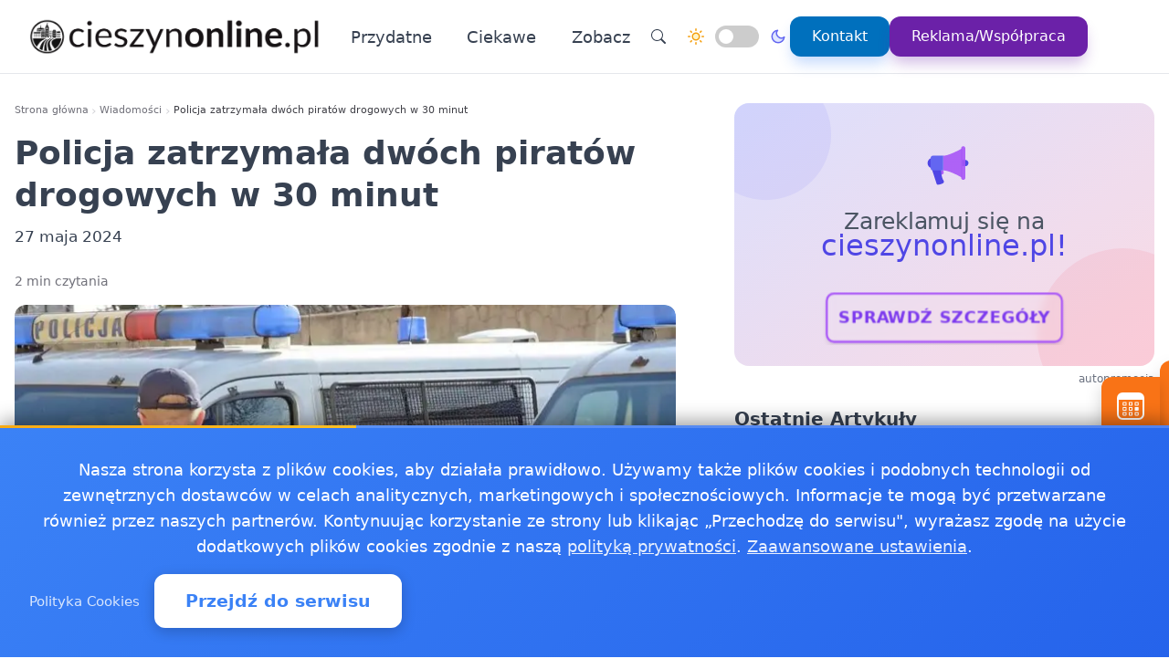

--- FILE ---
content_type: text/html
request_url: https://cieszynonline.pl/20240527357776/policja-zatrzymala-dwoch-piratow-drogowych-w-30-minut-art-22
body_size: 16732
content:
<!doctype html><html lang="pl" dir="ltr" data-theme="light"><head><meta charset="utf-8"><meta name="viewport" content="width=device-width,initial-scale=1"><script>(function(){try{var e,i=window.location&&window.location.search?window.location.search:"",n=window.location&&window.location.hostname?window.location.hostname:"",s=i.indexOf("debug=1")!==-1,o=n.indexOf("staging")!==-1,t=s||o;window.__debug=t,!t&&window.console&&(e=function(){},window.console.log=e,window.console.info=e,window.console.debug=e,window.console.warn=e)}catch{}})()</script><meta name="robots" content="index, follow"><meta property="og:locale" content="pl_PL"><meta property="og:type" content="article"><meta property="og:title" content="Policja zatrzymała dwóch piratów drogowych w 30 minut"><meta property="og:description" content="W czwartek, 23 maja, policjanci z cieszyńskiej drogówki zatrzymali dwóch kierowców, którzy w obszarze zabudowanym przekroczyli prędkość o ponad 50 km/h. Obaj mężczyźni stracili prawa jazdy na trzy miesiące, otrzymali 13 punktów karnych oraz mandaty w wysokości 1500 złotych."><meta property="og:image" content="https://cieszynonline.pl/images/policjaimg/webp/307cnv.webp"><meta property="og:image:alt" content="Policja zatrzymała dwóch piratów drogowych w 30 minut"><meta property="og:image:width" content="720"><meta property="og:image:height" content="445"><meta property="og:url" content="https://cieszynonline.pl/20240527357776/policja-zatrzymala-dwoch-piratow-drogowych-w-30-minut-art-22"><meta property="og:site_name" content="Cieszyn Online - Wiadomości, informacje, aktualności dla Cieszyna - cieszynonline"><meta property="fb:app_id" content="2240765769726296"><meta property="article:author" content="Redakcja cieszynonline.pl"><meta property="article:published_time" content="2024-05-27T14:20:36+02:00"><meta name="twitter:card" content="summary_large_image"><meta name="twitter:title" content="Policja zatrzymała dwóch piratów drogowych w 30 minut | Cieszyn Online - Wiadomości, informacje, aktualności dla Cieszyna - cieszynonline"><meta name="twitter:description" content="W czwartek, 23 maja, policjanci z cieszyńskiej drogówki zatrzymali dwóch kierowców, którzy w obszarze zabudowanym przekroczyli prędkość o ponad 50 km/h. Obaj mężczyźni stracili prawa jazdy na trzy miesiące, otrzymali 13 punktów karnych oraz mandaty w wysokości 1500 złotych."><meta name="twitter:image" content="https://cieszynonline.pl/images/policjaimg/webp/307cnv.webp"><link rel="canonical" href="https://cieszynonline.pl/20240527357776/policja-zatrzymala-dwoch-piratow-drogowych-w-30-minut-art-22"><script>window.dataLayer=window.dataLayer||[];function gtag(){dataLayer.push(arguments)}window.gtag=gtag,gtag("consent","default",{ad_storage:"denied",analytics_storage:"denied",ad_user_data:"denied",ad_personalization:"denied",wait_for_update:500})</script><title>Policja zatrzymała dwóch piratów drogowych w 30 minut | Cieszyn Online - Wiadomości, informacje, aktualności dla Cieszyna - cieszynonline</title>
<meta name="description" content="W czwartek, 23 maja, policjanci z cieszyńskiej drogówki zatrzymali dwóch kierowców, którzy w obszarze zabudowanym przekroczyli prędkość o ponad 50 km/h. Obaj mężczyźni stracili prawa jazdy na trzy miesiące, otrzymali 13 punktów karnych oraz mandaty w wysokości 1500 złotych."><link rel="preconnect" href="https://fonts.googleapis.com"><link rel="preconnect" href="https://fonts.gstatic.com" crossorigin><link rel="preload" href="https://fonts.googleapis.com/css2?family=Caveat:wght@400..700&display=swap" as="style" onload='this.onload=null,this.rel="stylesheet"'><noscript><link href="https://fonts.googleapis.com/css2?family=Caveat:wght@400..700&display=swap" rel="stylesheet"></noscript><link rel="stylesheet" href="/css/bundle.css"><script defer src="/js/events-calendar.js"></script><link rel="icon" type="image/svg+xml" href="/favicon.svg"><link rel="icon" type="image/x-icon" href="/favicon.ico"><link rel="icon" type="image/png" sizes="16x16" href="/favicon.png"><link rel="icon" type="image/png" sizes="32x32" href="/favicon-32.png"><link rel="icon" type="image/png" sizes="64x64" href="/favicon-64.png"></head><body class="bg-white text-zinc-800 antialiased"><a href="#main-content" class="skip-link sr-only focus:not-sr-only focus:absolute focus:top-4 focus:left-4 bg-blue-600 text-white px-4 py-2 rounded z-50">Przejdź do treści głównej</a><header class="glass-effect border-b sticky top-0 z-50 shadow-lg shadow-blue-500/5 transition-all duration-300"><div class="max-w-7xl mx-auto px-4 md:px-6 lg:px-8"><div class="mobile-header lg:flex items-center h-20"><div class="mobile-left flex items-center lg:hidden"><button class="toggle-button flex items-center p-2 rounded-lg hover:bg-zinc-100 bg-zinc-50 border border-zinc-200" onclick=toggleMenu() data-target="mobileMenu" aria-label="Otwórz menu nawigacyjne"><svg width="20" height="20" fill="currentcolor" viewBox="0 0 16 16"><path fill-rule="evenodd" d="M2.5 12a.5.5.0 01.5-.5h10a.5.5.0 010 1H3a.5.5.0 01-.5-.5zm0-4a.5.5.0 01.5-.5h10a.5.5.0 010 1H3A.5.5.0 012.5 8zm0-4a.5.5.0 01.5-.5h10a.5.5.0 010 1H3A.5.5.0 012.5 4z"/></svg></button></div><div class="mobile-center flex items-center justify-center lg:relative lg:flex-1 lg:justify-start"><a href="https://cieszynonline.pl/" class="flex items-center group"><img src="/logo-cieszynonline.png" alt="Wiadomości Cieszyn" class="header-logo"></a></div><nav class="hidden lg:flex items-center space-x-6"><a href="/kategorie/przydatne" class="nav-link">Przydatne
</a><a href="/kategorie/ciekawe" class="nav-link">Ciekawe</a><div class="dropdown" style="position:relative"><a href="#" class="nav-link flex items-center">Zobacz<svg class="dropdown-arrow w-4 h-4 ml-1" fill="none" stroke="currentcolor" viewBox="0 0 24 24"><path stroke-linecap="round" stroke-linejoin="round" stroke-width="2" d="M19 9l-7 7-7-7"/></svg></a><div class="dropdown-content"><a href="/2017112320136/jakosc-powietrza-cieszyn-sprawdz-powietrze-w-cieszynie" class="dropdown-item" title="Jakość powietrza Cieszyn - sprawdź powietrze w Cieszynie">Jakość powietrza Cieszyn - sprawdź powietrze w Cieszynie
</a><a href="/2018040946366/pogoda-ostrzezenia-meteo-burze-cieszyn" class="dropdown-item" title="Pogoda, ostrzeżenia meteo, burze Cieszyn">Pogoda, ostrzeżenia meteo, burze Cieszyn
</a><a href="/20250130358209/apteka-calodobowa-w-cieszynie-gdzie-kupic-leki-w-nocy-i-swieta" class="dropdown-item" title="Apteka całodobowa w Cieszynie  gdzie kupić leki w nocy i święta?">Apteka całodobowa w Cieszynie gdzie kupić leki w nocy i …
</a><a href="/20241018358030/pszok-cieszyn-jak-sprawnie-korzystac-z-punktu-odbioru-odpadow" class="dropdown-item" title="PSZOK Cieszyn  jak sprawnie korzystać z punktu odbioru odpadów?">PSZOK Cieszyn jak sprawnie korzystać z punktu odbioru …
</a><a href="/20181218151897/praca-cieszyn" class="dropdown-item" title="Praca Cieszyn - ogłoszenia pracy w Cieszynie">Praca Cieszyn - ogłoszenia pracy w Cieszynie</a></div></div><div class="flex items-center gap-4 ml-8 pl-8 border-l border-zinc-200"><button class="toggle-button w-10 h-10 rounded-full bg-white hover:bg-zinc-200 flex items-center justify-center" onclick='window.location.href="/search/?q="+encodeURIComponent(document.getElementById("search-input-header")?.value||"")' aria-label="Wyszukaj"><svg width="16" height="16" fill="currentcolor" viewBox="0 0 16 16"><path d="M11.742 10.344a6.5 6.5.0 10-1.397 1.398h-.001c.03.04.062.078.098.115l3.85 3.85a1 1 0 001.415-1.414l-3.85-3.85a1.007 1.007.0 00-.115-.1zM12 6.5a5.5 5.5.0 11-11 0 5.5 5.5.0 0111 0z"/></svg></button><div class="theme-switch-wrapper flex items-center desktop-theme-switch"><span class="theme-switch-icon light-icon"><svg width="18" height="18" viewBox="0 0 24 24" fill="none" stroke="currentcolor" stroke-width="2" stroke-linecap="round" stroke-linejoin="round" class="sun-icon"><circle cx="12" cy="12" r="5"/><line x1="12" y1="1" x2="12" y2="3"/><line x1="12" y1="21" x2="12" y2="23"/><line x1="4.22" y1="4.22" x2="5.64" y2="5.64"/><line x1="18.36" y1="18.36" x2="19.78" y2="19.78"/><line x1="1" y1="12" x2="3" y2="12"/><line x1="21" y1="12" x2="23" y2="12"/><line x1="4.22" y1="19.78" x2="5.64" y2="18.36"/><line x1="18.36" y1="5.64" x2="19.78" y2="4.22"/></svg>
</span><label class="theme-switch mx-2" for="theme-checkbox-desktop"><input type="checkbox" id="theme-checkbox-desktop" class="theme-toggle" aria-label="Przełącz między trybem jasnym a ciemnym" role="switch">
<span class="slider round" aria-hidden="true"></span>
</label><span class="theme-switch-icon dark-icon"><svg width="18" height="18" viewBox="0 0 24 24" fill="none" stroke="currentcolor" stroke-width="2" stroke-linecap="round" stroke-linejoin="round" class="moon-icon"><path d="M21 12.79A9 9 0 1111.21 3 7 7 0 0021 12.79z"/></svg></span></div><a href="/kontakt" class="btn-primary flex items-center space-x-2"><span>Kontakt</span>
</a><a href="/reklama-wspolpraca" class="btn-reklama flex items-center space-x-2"><span>Reklama/Współpraca</span></a></div></nav><div class="mobile-right flex items-center space-x-2 lg:hidden"><a href="https://www.facebook.com/CieszynOnline" target="_blank" rel="nofollow noopener external" class="fb-mobile-icon" aria-label="Facebook"><svg viewBox="0 0 24 24" width="20" height="20"><path d="M22 12a10 10 0 10-11.5 9.9v-7h-2v-3h2V9.6c0-2.1 1.3-3.7 3.6-3.7 1 0 2 .08 2 .08v2.2h-1.2c-1.2.0-1.6.75-1.6 1.5V12H16l-.43 3H13.3v7A10 10 0 0022 12z"/></svg>
</a><a href="/wydarzenie/" class="events-mobile-icon" aria-label="Wydarzenia"><svg viewBox="0 0 32 32" width="20" height="20"><g fill="currentcolor"><path d="M7.3 12.2a.7.7.0 01.7-.7h2.8a.7.7.0 01.7.7v2.6a.7.7.0 01-.7.7H8a.7.7.0 01-.7-.7v-2.6zm1 .3v2h2.2v-2H8.3zM8 17a.7.7.0 00-.7.7v2.6a.7.7.0 00.7.7h2.8a.7.7.0 00.7-.7v-2.6a.7.7.0 00-.7-.7H8zm.3 3v-2h2.2v2H8.3zm-1 3.1a.7.7.0 01.7-.7h2.8a.7.7.0 01.7.7v2.6a.7.7.0 01-.7.7H8a.7.7.0 01-.7-.7v-2.6zm1 .3v2h2.2v-2H8.3zm6.3-11.9a.7.7.0 00-.7.7v2.6a.7.7.0 00.7.7h2.8a.7.7.0 00.7-.7v-2.6a.7.7.0 00-.7-.7h-2.8zm.3 3v-2h2.2v2h-2.2zm-1 3.2a.7.7.0 01.7-.7h2.8a.7.7.0 01.7.7v2.6a.7.7.0 01-.7.7h-2.8a.7.7.0 01-.7-.7v-2.6zm1 .3v2h2.2v-2h-2.2zm-.3 4.4a.7.7.0 00-.7.7v2.6a.7.7.0 00.7.7h2.8a.7.7.0 00.7-.7v-2.6a.7.7.0 00-.7-.7h-2.8zm.3 3v-2h2.2v2h-2.2zm5.6-13.2a.7.7.0 01.7-.7H24a.7.7.0 01.7.7v2.6a.7.7.0 01-.7.7h-2.8a.7.7.0 01-.7-.7v-2.6zm1 .3v2h2.2v-2h-2.2zm-.3 9.9a.7.7.0 00-.7.7v2.6a.7.7.0 00.7.7H24a.7.7.0 00.7-.7v-2.6a.7.7.0 00-.7-.7h-2.8zm.3 3v-2h2.2v2h-2.2zm-.3-8.4a.7.7.0 00-.7.7v2.6a.7.7.0 00.7.7H24a.7.7.0 00.7-.7v-2.6A.7.7.0 0024 17h-2.8z"/><path d="M1.003 7A6.2 6.2.0 017.2 1h17.6a6.2 6.2.0 016.197 6H31v17.8A6.2 6.2.0 0124.8 31H7.2A6.2 6.2.0 011 24.8V7h.003zM3 9v15.8A4.2 4.2.0 007.2 29h17.6a4.2 4.2.0 004.2-4.2V9H3z"/></g></svg></a></div></div></div><div id="mobileMenu" class="lg:hidden hidden bg-white border-t dark:bg-gray-800 dark:border-gray-700"><div class="max-w-7xl mx-auto px-4 py-4"><div class="flex items-center justify-center mb-4 pb-4 border-b border-zinc-200 dark:border-zinc-700"><div class="theme-switch-wrapper flex items-center"><span class="theme-switch-icon light-icon text-sm"><svg width="16" height="16" viewBox="0 0 24 24" fill="none" stroke="currentcolor" stroke-width="2" stroke-linecap="round" stroke-linejoin="round" class="sun-icon"><circle cx="12" cy="12" r="5"/><line x1="12" y1="1" x2="12" y2="3"/><line x1="12" y1="21" x2="12" y2="23"/><line x1="4.22" y1="4.22" x2="5.64" y2="5.64"/><line x1="18.36" y1="18.36" x2="19.78" y2="19.78"/><line x1="1" y1="12" x2="3" y2="12"/><line x1="21" y1="12" x2="23" y2="12"/><line x1="4.22" y1="19.78" x2="5.64" y2="18.36"/><line x1="18.36" y1="5.64" x2="19.78" y2="4.22"/></svg>
</span><label class="theme-switch mx-2" for="theme-checkbox-mobile"><input type="checkbox" id="theme-checkbox-mobile" class="theme-toggle" aria-label="Przełącz między trybem jasnym a ciemnym" role="switch">
<span class="slider round" aria-hidden="true"></span>
</label><span class="theme-switch-icon dark-icon text-sm"><svg width="16" height="16" viewBox="0 0 24 24" fill="none" stroke="currentcolor" stroke-width="2" stroke-linecap="round" stroke-linejoin="round" class="moon-icon"><path d="M21 12.79A9 9 0 1111.21 3 7 7 0 0021 12.79z"/></svg></span></div></div><nav class="flex flex-col space-y-2"><a href="/kategorie/przydatne" class="px-4 py-2 rounded-xl text-zinc-700 hover:bg-zinc-100 dark:text-zinc-300 dark:hover:bg-zinc-700">Przydatne
</a><a href="/kategorie/ciekawe" class="px-4 py-2 rounded-xl text-zinc-700 hover:bg-zinc-100 dark:text-zinc-300 dark:hover:bg-zinc-700">Ciekawe</a><div class="dropdown"><a href="#" class="px-4 py-2 rounded-xl text-zinc-700 hover:bg-zinc-100 dark:text-zinc-300 dark:hover:bg-zinc-700 flex items-center justify-between">Zobacz<svg class="dropdown-arrow-mobile w-3 h-3" fill="none" stroke="currentcolor" viewBox="0 0 24 24" style="width:15px"><path stroke-linecap="round" stroke-linejoin="round" stroke-width="2" d="M19 9l-7 7-7-7" style="width:15px;height:1px"/></svg></a><div class="dropdown-content dark:bg-gray-800"><a href="/2017112320136/jakosc-powietrza-cieszyn-sprawdz-powietrze-w-cieszynie" class="dropdown-item dark:text-zinc-300 dark:hover:bg-zinc-700" title="Jakość powietrza Cieszyn - sprawdź powietrze w Cieszynie">Jakość powietrza Cieszyn - sprawdź powietrze w Cieszynie
</a><a href="/2018040946366/pogoda-ostrzezenia-meteo-burze-cieszyn" class="dropdown-item dark:text-zinc-300 dark:hover:bg-zinc-700" title="Pogoda, ostrzeżenia meteo, burze Cieszyn">Pogoda, ostrzeżenia meteo, burze Cieszyn
</a><a href="/20250130358209/apteka-calodobowa-w-cieszynie-gdzie-kupic-leki-w-nocy-i-swieta" class="dropdown-item dark:text-zinc-300 dark:hover:bg-zinc-700" title="Apteka całodobowa w Cieszynie  gdzie kupić leki w nocy i święta?">Apteka całodobowa w Cieszynie gdzie kupić leki w nocy i …
</a><a href="/20241018358030/pszok-cieszyn-jak-sprawnie-korzystac-z-punktu-odbioru-odpadow" class="dropdown-item dark:text-zinc-300 dark:hover:bg-zinc-700" title="PSZOK Cieszyn  jak sprawnie korzystać z punktu odbioru odpadów?">PSZOK Cieszyn jak sprawnie korzystać z punktu odbioru …
</a><a href="/20181218151897/praca-cieszyn" class="dropdown-item dark:text-zinc-300 dark:hover:bg-zinc-700" title="Praca Cieszyn - ogłoszenia pracy w Cieszynie">Praca Cieszyn - ogłoszenia pracy w Cieszynie</a></div></div><div class="flex flex-col mt-4 pt-4 border-t border-zinc-200 dark:border-zinc-700"><button class="toggle-button w-full px-4 py-2 rounded-xl bg-zinc-100 hover:bg-zinc-200 dark:bg-zinc-700 dark:hover:bg-zinc-600 dark:text-zinc-300 text-left flex items-center mb-2" onclick='window.location.href="/search/"' aria-label="Wyszukaj">
<svg width="16" height="16" fill="currentcolor" viewBox="0 0 16 16" class="mr-2"><path d="M11.742 10.344a6.5 6.5.0 10-1.397 1.398h-.001c.03.04.062.078.098.115l3.85 3.85a1 1 0 001.415-1.414l-3.85-3.85a1.007 1.007.0 00-.115-.1zM12 6.5a5.5 5.5.0 11-11 0 5.5 5.5.0 0111 0z"/></svg>
Wyszukaj
</button>
<a href="/kontakt" class="w-full px-4 py-2 rounded-xl bg-blue-500 text-white hover:bg-blue-600 dark:bg-blue-600 dark:hover:bg-blue-700 text-center mb-2">Kontakt
</a><a href="/reklama-wspolpraca" class="w-full px-4 py-2 rounded-xl bg-purple-600 text-white hover:bg-purple-700 dark:bg-purple-600 dark:hover:bg-purple-700 text-center mt-1">Reklama/Współpraca</a></div></nav></div></div></header><script>function toggleMenu(){const e=document.getElementById("mobileMenu");e&&e.classList.toggle("hidden")}window.addEventListener("resize",function(){const e=document.getElementById("mobileMenu");e&&window.innerWidth>=1030&&e.classList.add("hidden")})</script><main id="main-content" class="container mx-auto px-4 py-8 md:py-12 max-w-7xl"><div class="single-page-layout mb-14"><article class="prose md:prose-lg break-words article-content" style="overflow-wrap:break-word;word-wrap:break-word;word-break:break-word"><header class="not-prose mb-6"><script type="application/ld+json">{"@context":"https://schema.org","@type":"BreadcrumbList","itemListElement":[{"@type":"ListItem","position":1,"name":"Strona główna","item":"https://cieszynonline.pl/"},{"@type":"ListItem","position":2,"name":"Wiadomości","item":"https://cieszynonline.pl/kategorie/news"},{"@type":"ListItem","position":3,"name":"Policja zatrzymała dwóch piratów drogowych w 30 minut","item":"https://cieszynonline.pl/20240527357776/policja-zatrzymala-dwoch-piratow-drogowych-w-30-minut-art-22"}]}</script><nav aria-label="Breadcrumb" class="seo-breadcrumb"><ol><li><a href="https://cieszynonline.pl/">Strona główna</a></li><li class="seo-breadcrumb-item"><a href="https://cieszynonline.pl/kategorie/news">Wiadomości</a></li><li class="seo-breadcrumb-item"><span class="seo-breadcrumb-current" aria-current="page">Policja zatrzymała dwóch piratów drogowych w 30 minut</span></li></ol></nav><h1 class="text-4xl font-bold leading-normal title-with-emphasis">Policja zatrzymała dwóch piratów drogowych w 30 minut</h1><div class="my-2"><time datetime="2024-05-27T14:20:36+02:00">27 maja 2024</time></div></header><div class="mt-6 text-sm text-zinc-500">2 min czytania</div><figure class="rounded-xl my-4 article-main-image"><img class="rounded-lg w-full max-w-full h-auto" src="/images/policjaimg/webp/307cnv.webp" alt="Policja zatrzymała dwóch piratów drogowych w 30 minut" width="720" height="450" loading="eager" decoding="async" fetchpriority="high"></figure><div class="mb-6"><p><strong>W czwartek, 23 maja, policjanci z cieszyńskiej drogówki zatrzymali dwóch kierowców, którzy w obszarze zabudowanym przekroczyli prędkość o ponad 50 km/h. Obaj mężczyźni stracili prawa jazdy na trzy miesiące, otrzymali 13 punktów karnych oraz mandaty w wysokości 1500 złotych.</strong></p><ol><li>Dwóch kierowców zatrzymanych w ciągu 30 minut.</li><li>Przekroczenie prędkości o ponad 50 km/h.</li><li>Utrata prawa jazdy na trzy miesiące.</li><li>Mandaty w wysokości 1500 złotych.</li></ol><p>Codziennie, policjanci z drogówki monitorują stan techniczny pojazdów oraz prędkość, z jaką poruszają się kierowcy. Przekroczenie prędkości to jedna z głównych przyczyn wypadków drogowych. W czwartek, na drodze wojewódzkiej numer 944 w miejscowości Łączka, funkcjonariusze przeprowadzali kontrolę prędkości.</p><p>Około godziny 18:30 na ulicy Cesarskiej zatrzymano kierowcę BMW, który jechał z prędkością 101 km/h w obszarze zabudowanym, gdzie obowiązuje ograniczenie do 50 km/h. Niespełna 30 minut później, na tym samym odcinku drogi, inny kierowca, tym razem jadący Oplem, został zatrzymany za podobne przekroczenie prędkości.</p><p>Policja przypomina, że nadmierna prędkość stanowi poważne zagrożenie dla bezpieczeństwa na drodze. Przekroczenie prędkości o ponad 50 km/h skutkuje nie tylko utratą prawa jazdy na trzy miesiące, ale także 13 punktami karnymi i mandatem w wysokości 1500 złotych. Takie sytuacje są przestrogą dla innych kierowców.</p><p>Bezpieczeństwo na drodze zależy w dużej mierze od nas samych. Ważne jest, aby dostosować prędkość do obowiązujących przepisów oraz warunków panujących na drodze, takich jak natężenie ruchu, pogoda i stan nawierzchni. Zachowanie odpowiedniej odległości od innych pojazdów również może pomóc w uniknięciu niebezpiecznych sytuacji.</p><p>Policja apeluje do wszystkich kierowców o rozwagę i przestrzeganie przepisów drogowych. Dzięki odpowiedzialnej postawie możemy zminimalizować ryzyko wypadków i zapewnić bezpieczeństwo sobie oraz innym uczestnikom ruchu drogowego.</p><p>Opierając się na: Policja Cieszyn</p></div><div class="border-l-4 border-zinc-300 pl-4 py-3 bg-zinc-50 mb-6 italic rounded-r-lg"><p class="text-base text-zinc-700">Autor: <span class="font-semibold">krystian</span></p></div><div class="post-sections flex flex-col gap-4 md:gap-6"><div class="order-1 md:order-1"><div class="share-buttons"><span class="share-label">Udostępnij:</span><div class="share-icons"><a href="https://www.facebook.com/sharer/sharer.php?u=https%3a%2f%2fcieszynonline.pl%2f20240527357776%2fpolicja-zatrzymala-dwoch-piratow-drogowych-w-30-minut-art-22" target="_blank" rel="nofollow noopener" class="share-icon facebook" aria-label="Udostępnij na Facebook"><svg viewBox="0 0 24 24" fill="currentcolor" width="18" height="18"><path d="M12 2.04c-5.5.0-10 4.49-10 10.02.0 5 3.66 9.15 8.44 9.9v-7H7.9v-2.9h2.54V9.85c0-2.51 1.49-3.89 3.78-3.89 1.09.0 2.23.19 2.23.19v2.47h-1.26c-1.24.0-1.63.77-1.63 1.56v1.88h2.78l-.45 2.9h-2.33v7a10 10 0 008.44-9.9c0-5.53-4.5-10.02-10-10.02z"/></svg>
</a><a href="https://wa.me/?text=Policja%20zatrzyma%c5%82a%20dw%c3%b3ch%20pirat%c3%b3w%20drogowych%20w%2030%20minut%20https%3a%2f%2fcieszynonline.pl%2f20240527357776%2fpolicja-zatrzymala-dwoch-piratow-drogowych-w-30-minut-art-22" target="_blank" rel="nofollow noopener" class="share-icon whatsapp" aria-label="Udostępnij przez WhatsApp"><svg viewBox="0 0 24 24" fill="currentcolor" width="18" height="18"><path d="M17.472 14.382c-.297-.149-1.758-.867-2.03-.967-.273-.099-.471-.148-.67.15-.197.297-.767.966-.94 1.164-.173.199-.347.223-.644.075-.297-.15-1.255-.463-2.39-1.475-.883-.788-1.48-1.761-1.653-2.059-.173-.297-.018-.458.13-.606.134-.133.298-.347.446-.52.149-.174.198-.298.298-.497.099-.198.05-.371-.025-.52-.075-.149-.669-1.612-.916-2.207-.242-.579-.487-.5-.669-.51-.173-.008-.371-.01-.57-.01-.198.0-.52.074-.792.372-.272.297-1.04 1.016-1.04 2.479.0 1.462 1.065 2.875 1.213 3.074.149.198 2.096 3.2 5.077 4.487.709.306 1.262.489 1.694.625.712.227 1.36.195 1.871.118.571-.085 1.758-.719 2.006-1.413.248-.694.248-1.289.173-1.413-.074-.124-.272-.198-.57-.347m-5.421 7.403h-.004a9.87 9.87.0 01-5.031-1.378l-.361-.214-3.741.982.998-3.648-.235-.374a9.86 9.86.0 01-1.51-5.26c.001-5.45 4.436-9.884 9.888-9.884 2.64.0 5.122 1.03 6.988 2.898a9.825 9.825.0 012.893 6.994c-.003 5.45-4.437 9.884-9.885 9.884m8.413-18.297A11.815 11.815.0 0012.05.0C5.495.0.16 5.335.157 11.892c0 2.096.547 4.142 1.588 5.945L.057 24l6.305-1.654a11.882 11.882.0 005.683 1.448h.005c6.554.0 11.89-5.335 11.893-11.893a11.821 11.821.0 00-3.48-8.413z"/></svg>
</a><button class="share-icon copy-link" data-url="https://cieszynonline.pl/20240527357776/policja-zatrzymala-dwoch-piratow-drogowych-w-30-minut-art-22" id="copy-link-button" aria-label="Kopiuj link">
<svg viewBox="0 0 24 24" fill="currentcolor" width="18" height="18"><path d="M3.9 12c0-1.71 1.39-3.1 3.1-3.1h4V7H7c-2.76.0-5 2.24-5 5s2.24 5 5 5h4v-1.9H7c-1.71.0-3.1-1.39-3.1-3.1zM8 13h8v-2H8v2zm9-6h-4v1.9h4c1.71.0 3.1 1.39 3.1 3.1s-1.39 3.1-3.1 3.1h-4V17h4c2.76.0 5-2.24 5-5s-2.24-5-5-5z"/></svg>
</button>
<a href="/cdn-cgi/l/email-protection#[base64]" rel="nofollow" class="share-icon email" aria-label="Udostępnij przez email"><svg viewBox="0 0 24 24" fill="currentcolor" width="18" height="18"><path d="M20 4H4c-1.1.0-1.99.9-1.99 2L2 18c0 1.1.9 2 2 2h16c1.1.0 2-.9 2-2V6c0-1.1-.9-2-2-2zm0 4-8 5-8-5V6l8 5 8-5v2z"/></svg></a></div><div id="copy-notification" class="copy-notification">Link skopiowany do schowka!</div></div><script data-cfasync="false" src="/cdn-cgi/scripts/5c5dd728/cloudflare-static/email-decode.min.js"></script><script>document.addEventListener("DOMContentLoaded",function(){const e=document.getElementById("copy-link-button"),t=document.getElementById("copy-notification");e&&e.addEventListener("click",function(){const s="https://cieszynonline.pl/20240527357776/policja-zatrzymala-dwoch-piratow-drogowych-w-30-minut-art-22",n=document.createElement("input");n.value=s,document.body.appendChild(n),n.select();try{const n=document.execCommand("copy");n&&(t.classList.add("show"),e.innerHTML=`
            <svg xmlns="http://www.w3.org/2000/svg" viewBox="0 0 24 24" fill="currentColor" width="18" height="18">
              <path d="M9 16.17L4.83 12l-1.42 1.41L9 19 21 7l-1.41-1.41L9 16.17z"/>
            </svg>
          `,setTimeout(function(){t.classList.remove("show"),e.innerHTML=`
              <svg xmlns="http://www.w3.org/2000/svg" viewBox="0 0 24 24" fill="currentColor" width="18" height="18">
                <path d="M3.9 12c0-1.71 1.39-3.1 3.1-3.1h4V7H7c-2.76 0-5 2.24-5 5s2.24 5 5 5h4v-1.9H7c-1.71 0-3.1-1.39-3.1-3.1zM8 13h8v-2H8v2zm9-6h-4v1.9h4c1.71 0 3.1 1.39 3.1 3.1s-1.39 3.1-3.1 3.1h-4V17h4c2.76 0 5-2.24 5-5s-2.24-5-5-5z"/>
              </svg>
            `},2e3))}catch(e){console.error("Nie udało się skopiować tekstu: ",e)}document.body.removeChild(n),navigator.clipboard&&navigator.clipboard.writeText(s).catch(e=>{console.error("Nie udało się skopiować tekstu: ",e)})})})</script></div><footer id="post-footer" class="post-section order-2 md:order-5 not-prose mt-0 md:mt-0 border-t pt-4"><div id="related-post" class="mt-4 md:mt-6"><h2 class="text-xl md:text-2xl font-bold mb-4 md:mb-6">Zobacz też:</h2><div class="space-y-0"><article class="news-list-item group border-b border-zinc-200 dark:border-zinc-700 pb-4 mb-4 last:border-b-0 last:mb-0"><a href="/20260116266409/kaja-legierska-pobila-rekord-slaska-podwojne-zloto-dla-delfina" class="flex mobile-list-link hover:no-underline" aria-label="Kaja Legierska pobiła rekord Śląska - podwójne złoto dla Delfina"><figure class="flex-shrink-0 mobile-list-image overflow-hidden"><img class="object-cover group-hover:scale-105 transition duration-300" src="/images/sportimg/webp/2.webp" alt="Kaja Legierska pobiła rekord Śląska - podwójne złoto dla Delfina" width="100" height="62" loading="lazy" decoding="async"></figure><div class="flex-1 min-w-0 flex flex-col justify-center"><time class="text-xs text-zinc-500 dark:text-zinc-400 mb-1"><time datetime="2026-01-16T01:57:00+01:00">16 stycznia 2026</time></time><h3 class="text-base font-bold text-zinc-800 dark:text-zinc-200 group-hover:text-blue-600 dark:group-hover:text-blue-400 transition-colors line-clamp-2 leading-tight mb-1">Kaja Legierska pobiła rekord Śląska - podwójne złoto dla Delfina</h3><p class="text-sm text-zinc-600 dark:text-zinc-400 line-clamp-2 leading-snug">Na pływalni w Raciborzu najmocniej błysnęła zawodniczka z Cieszyna. Podczas Zimowych Mistrzostw Śląska 11-latków …</p></div></a></article><article class="news-list-item group border-b border-zinc-200 dark:border-zinc-700 pb-4 mb-4 last:border-b-0 last:mb-0"><a href="/20260123243053/kwalifikacja-wojskowa-dla-powiatu-cieszynskiego-terminy-miejsce-i-obowiazki" class="flex mobile-list-link hover:no-underline" aria-label="Kwalifikacja wojskowa dla powiatu cieszyńskiego - terminy, miejsce i obowiązki"><figure class="flex-shrink-0 mobile-list-image overflow-hidden"><img class="object-cover group-hover:scale-105 transition duration-300" src="/images/cieszynimg/webp/11.webp" alt="Kwalifikacja wojskowa dla powiatu cieszyńskiego - terminy, miejsce i obowiązki" width="100" height="62" loading="lazy" decoding="async"></figure><div class="flex-1 min-w-0 flex flex-col justify-center"><time class="text-xs text-zinc-500 dark:text-zinc-400 mb-1"><time datetime="2026-01-23T01:56:00+01:00">23 stycznia 2026</time></time><h3 class="text-base font-bold text-zinc-800 dark:text-zinc-200 group-hover:text-blue-600 dark:group-hover:text-blue-400 transition-colors line-clamp-2 leading-tight mb-1">Kwalifikacja wojskowa dla powiatu cieszyńskiego - terminy, miejsce i obowiązki</h3><p class="text-sm text-zinc-600 dark:text-zinc-400 line-clamp-2 leading-snug">W pierwszych tygodniach lutego przed Powiatową Komisją Lekarską pojawią się setki wezwań i dokumentów — to rutynowy …</p></div></a></article><article class="news-list-item group border-b border-zinc-200 dark:border-zinc-700 pb-4 mb-4 last:border-b-0 last:mb-0"><a href="/20260123720444/dwoch-sportowcow-z-wisly-w-kadrze-polski-na-zimowe-igrzyska-skoki-i-kombinacja" class="flex mobile-list-link hover:no-underline" aria-label="Dwóch sportowców z Wisły w kadrze Polski na zimowe igrzyska - skoki i kombinacja"><figure class="flex-shrink-0 mobile-list-image overflow-hidden"><img class="object-cover group-hover:scale-105 transition duration-300" src="/images/cieszynimg/webp/11.webp" alt="Dwóch sportowców z Wisły w kadrze Polski na zimowe igrzyska - skoki i kombinacja" width="100" height="62" loading="lazy" decoding="async"></figure><div class="flex-1 min-w-0 flex flex-col justify-center"><time class="text-xs text-zinc-500 dark:text-zinc-400 mb-1"><time datetime="2026-01-23T11:45:00+01:00">23 stycznia 2026</time></time><h3 class="text-base font-bold text-zinc-800 dark:text-zinc-200 group-hover:text-blue-600 dark:group-hover:text-blue-400 transition-colors line-clamp-2 leading-tight mb-1">Dwóch sportowców z Wisły w kadrze Polski na zimowe igrzyska - skoki i kombinacja</h3><p class="text-sm text-zinc-600 dark:text-zinc-400 line-clamp-2 leading-snug">W Wiśle pojawiła się fala radości i cichej dumy — miasto, które od lat żyje zimowymi sportami, znów ma swoich …</p></div></a></article></div></div></footer><div class="order-3 md:order-3"><nav class="flex flex-col md:flex-row gap-4 my-8 not-prose"><a href="/20240525357773/rowerowa-rywalizacja-o-puchar-polski-startuje-1-czerwca-art-22" title="Rowerowa rywalizacja o Puchar Polski startuje 1 czerwca" class="flex-1 group block"><div class="bg-zinc-100 hover:bg-blue-50 rounded-xl p-4 transition-all duration-300 border border-zinc-200 hover:border-blue-200"><div class="flex items-center text-sm text-zinc-500 mb-2"><span class="group-hover:text-blue-500 transition-colors duration-300">&lt;&lt; Poprzedni</span></div><span class="font-medium group-hover:text-blue-600 transition-colors duration-300">Rowerowa rywalizacja o Puchar Polski startuje 1 czerwca</span></div></a><a href="/20240529357779/odkryj-letnie-buty-od-deezee-na-2024-ktore-musisz-miec" title="Odkryj letnie buty od DeeZee na 2024, które musisz mieć!" class="flex-1 group block"><div class="bg-zinc-100 hover:bg-blue-50 rounded-xl p-4 transition-all duration-300 border border-zinc-200 hover:border-blue-200 text-right"><div class="flex items-center justify-end text-sm text-zinc-500 mb-2"><span class="group-hover:text-blue-500 transition-colors duration-300">Następny >></span></div><span class="font-medium group-hover:text-blue-600 transition-colors duration-300">Odkryj letnie buty od DeeZee na 2024, które musisz mieć!</span></div></a></nav></div><div class="order-4 md:order-2"><section class="social-follow-banner" aria-label="Obserwuj nas na Facebooku"><a href="https://www.facebook.com/CieszynOnline" target="_blank" rel="nofollow noopener external" class="social-follow-link"><img src="/banners/facebook_banner_min.png" data-src="/banners/facebook_banner_min.png" alt="Facebook" width="64" height="64" loading="lazy" decoding="async"><div class="social-follow-text"><div class="social-follow-title">Nie przegap wiadomości z Cieszyna i okolic - obserwuj nas na Facebooku!</div></div></a></section></div></div><script type="application/ld+json">{"@context":"https://schema.org","@type":"NewsArticle","headline":"Policja zatrzymała dwóch piratów drogowych w 30 minut","description":"W czwartek, 23 maja, policjanci z cieszyńskiej drogówki zatrzymali dwóch kierowców, którzy w obszarze zabudowanym przekroczyli prędkość o ponad 50 km/h. Obaj …","datePublished":"2024-05-27T14:20:36\u002b02:00","dateModified":"2024-05-27T14:20:36\u002b02:00","url":"https:\/\/cieszynonline.pl\/20240527357776\/policja-zatrzymala-dwoch-piratow-drogowych-w-30-minut-art-22","wordCount":267,"inLanguage":"pl","articleBody":"W czwartek, 23 maja, policjanci z cieszyńskiej drogówki zatrzymali dwóch kierowców, którzy w obszarze zabudowanym przekroczyli prędkość o ponad 50 km/h. Obaj mężczyźni stracili prawa jazdy na trzy miesiące, otrzymali 13 punktów karnych oraz mandaty w wysokości 1500 złotych. Dwóch kierowców zatrzymanych w ciągu 30 minut. Przekroczenie prędkości o ponad 50 km/h. Utrata prawa jazdy na trzy miesiące. Mandaty w wysokości 1500 złotych. Codziennie, policjanci z drogówki monitorują stan techniczny pojazdów oraz prędkość, z jaką poruszają się kierowcy. Przekroczenie prędkości to jedna z głównych przyczyn wypadków drogowych. W czwartek, na drodze wojewódzkiej numer 944 w miejscowości Łączka, funkcjonariusze przeprowadzali kontrolę prędkości. Około godziny 18:30 na ulicy Cesarskiej zatrzymano kierowcę BMW, który jechał z prędkością 101 km/h w obszarze zabudowanym, gdzie obowiązuje ograniczenie do 50 km/h. Niespełna 30 minut później, na tym samym odcinku drogi, inny kierowca, tym razem jadący Oplem, został zatrzymany za podobne przekroczenie prędkości. Policja przypomina, że nadmierna prędkość stanowi poważne zagrożenie dla bezpieczeństwa na drodze. Przekroczenie prędkości o ponad 50 km/h skutkuje nie tylko utratą prawa jazdy na trzy miesiące, ale także 13 punktami karnymi i mandatem w wysokości 1500 złotych. Takie sytuacje są przestrogą dla innych kierowców. Bezpieczeństwo na drodze zależy w dużej mierze od nas samych. Ważne jest, aby dostosować prędkość do obowiązujących przepisów oraz warunków panujących na drodze, takich jak natężenie ruchu, pogoda i stan nawierzchni. Zachowanie odpowiedniej odległości od innych pojazdów również może pomóc w uniknięciu niebezpiecznych sytuacji. Policja apeluje do wszystkich kierowców o rozwagę i przestrzeganie przepisów drogowych. Dzięki odpowiedzialnej postawie możemy zminimalizować ryzyko wypadków i zapewnić bezpieczeństwo sobie oraz innym uczestnikom ruchu drogowego. Opierając się na: Policja Cieszyn","mainEntityOfPage":{"@type":"WebPage","@id":"https:\/\/cieszynonline.pl\/20240527357776\/policja-zatrzymala-dwoch-piratow-drogowych-w-30-minut-art-22"},"provider":{"@type":"Organization","name":"Cieszyn Online - Wiadomości, informacje, aktualności dla Cieszyna - cieszynonline","url":"https:\/\/cieszynonline.pl\/","identifier":"cieszynonline.pl\/"},"author":{"@type":"Organization","name":"Redakcja cieszynonline.pl"},"publisher":{"@type":"NewsMediaOrganization","name":"Cieszyn Online - Wiadomości, informacje, aktualności dla Cieszyna - cieszynonline","url":"https:\/\/cieszynonline.pl\/","logo":{"@type":"ImageObject","url":"https:\/\/cieszynonline.pl\/logo-cieszynonline.png"}},"image":{"@type":"ImageObject","url":"https:\/\/cieszynonline.pl\/images\/policjaimg\/webp\/307cnv.webp","caption":"Policja zatrzymała dwóch piratów drogowych w 30 minut"},"articleSection":"Aktualności"}</script></article><aside><div class="lg:sticky lg:top-8"><div class="aside-banner"><div class="relative"><div class="aside-banner-container"><svg class="aside-banner-svg" viewBox="0 0 400 250"><defs><linearGradient id="gradient" x1="0" y1="0" x2="100%" y2="100%"><stop offset="0" style="stop-color:#6366F1;stop-opacity:.1"><animate attributeName="stop-opacity" values="0.1;0.15;0.1" dur="8s" repeatCount="indefinite"/></stop><stop offset="100%" style="stop-color:#F43F5E;stop-opacity:.1"><animate attributeName="stop-opacity" values="0.1;0.15;0.1" dur="8s" repeatCount="indefinite"/></stop></linearGradient></defs><rect width="100%" height="100%" fill="url(#gradient)"/><circle cx="30" cy="30" r="60" fill="#6366f1" opacity=".1"><animate attributeName="r" values="60;63;60" dur="6s" repeatCount="indefinite"/></circle><circle cx="370" cy="220" r="80" fill="#f43f5e" opacity=".1"><animate attributeName="r" values="80;83;80" dur="7s" repeatCount="indefinite"/></circle><g transform="translate(180, 35) scale(1.0)"><svg width="48" height="48" viewBox="0 0 48 48"><path fill="#a855f7" opacity=".9" d="M17.4 33H15v-4h4l.4 1.5c.3 1.3-.7 2.5-2 2.5zM37 36s-11.8-7-18-7V15c5.8.0 18-7 18-7v28z"/><g fill="#4f46e5"><circle cx="9" cy="22" r="5"/><path d="M40 19h-3v6h3c1.7.0 3-1.3 3-3s-1.3-3-3-3zM18.6 41.2c-.9.6-2.5 1.2-4.6 1.4-.6.1-1.2-.3-1.4-1L8.2 27.9S17 21.7 17 29c0 5.5 1.5 8.4 2.2 9.5.5.7.5 1.6.0 2.3-.2.2-.4.3-.6.4z"/></g><path fill="#6366f1" d="M9 29h10V15H9c-1.1.0-2 .9-2 2v10c0 1.1.9 2 2 2z"/><path fill="#a855f7" opacity=".9" d="M38 38c-1.1.0-2-.9-2-2V8c0-1.1.9-2 2-2s2 .9 2 2v28c0 1.1-.9 2-2 2z"/></svg>
</g><text x="50%" y="120" text-anchor="middle" font-size="22" fill="#4B5563" class="banner-text-title">Zareklamuj się na
</text><text x="50%" y="145" text-anchor="middle" font-size="28" fill="#4F46E5" class="banner-text-url">cieszynonline.pl!
</text><foreignobject x="50" y="180" width="300" height="50"><div xmlns="http://www.w3.org/1999/xhtml" class="h-full flex items-center justify-center"><a href="https://serwisylokalne.pl/" rel="nofollow" class="aside-banner-button">SPRAWDŹ SZCZEGÓŁY</a></div></foreignobject></svg></div></div><p class="aside-banner-promo-text">autopromocja</p></div><div class="space-y-3"><h2 class="font-bold text-xl mb-8">Ostatnie Artykuły</h2><article class="news-list-item group border-b border-zinc-200 dark:border-zinc-700 pb-2 mb-2 last:border-b-0 last:mb-0 sidebar-article"><a href="/20260123949286/sukcesy-mlodych-lyzwiarzy-ks-cieszyn-medale-debiuty-i-wysokie-miejsca" class="flex mobile-list-link hover:no-underline" aria-label="Sukcesy młodych łyżwiarzy KS Cieszyn - medale, debiuty i wysokie miejsca"><figure class="flex-shrink-0 mobile-list-image overflow-hidden"><img class="object-cover group-hover:scale-105 transition duration-300" src="/images/sportimg/webp/303cnv.webp" alt="Sukcesy młodych łyżwiarzy KS Cieszyn - medale, debiuty i wysokie miejsca" width="100" height="62" loading="lazy" decoding="async"></figure><div class="flex-1 min-w-0 flex flex-col justify-center ml-4"><time class="text-xs text-zinc-500 dark:text-zinc-400 mb-1"><time datetime="2026-01-23T12:06:00+01:00">23 stycznia 2026</time></time><h3 class="text-base font-bold text-zinc-800 dark:text-zinc-200 group-hover:text-blue-600 dark:group-hover:text-blue-400 transition-colors line-clamp-2 leading-tight">Sukcesy młodych łyżwiarzy KS Cieszyn - medale, debiuty i wysokie miejsca</h3></div></a></article><article class="news-list-item group border-b border-zinc-200 dark:border-zinc-700 pb-2 mb-2 last:border-b-0 last:mb-0 sidebar-article"><a href="/20260123719336/nowy-sprzet-vr-w-terapii-w-szpitalu-slaskim-pomoc-dla-pacjentow-z-depresja-i-lekiem" class="flex mobile-list-link hover:no-underline" aria-label="Nowy sprzęt VR w terapii w Szpitalu Śląskim - pomoc dla pacjentów z depresją i lękiem"><figure class="flex-shrink-0 mobile-list-image overflow-hidden"><img class="object-cover group-hover:scale-105 transition duration-300" src="/images/cieszynimg/webp/301cnv.webp" alt="Nowy sprzęt VR w terapii w Szpitalu Śląskim - pomoc dla pacjentów z depresją i lękiem" width="100" height="62" loading="lazy" decoding="async"></figure><div class="flex-1 min-w-0 flex flex-col justify-center ml-4"><time class="text-xs text-zinc-500 dark:text-zinc-400 mb-1"><time datetime="2026-01-23T12:04:00+01:00">23 stycznia 2026</time></time><h3 class="text-base font-bold text-zinc-800 dark:text-zinc-200 group-hover:text-blue-600 dark:group-hover:text-blue-400 transition-colors line-clamp-2 leading-tight">Nowy sprzęt VR w terapii w Szpitalu Śląskim - pomoc dla pacjentów z depresją i lękiem</h3></div></a></article><article class="news-list-item group border-b border-zinc-200 dark:border-zinc-700 pb-2 mb-2 last:border-b-0 last:mb-0 sidebar-article"><a href="/20260123324398/weekend-w-cieszynie-mappingi-na-ratuszu-parkrun-otwarte-lodowisko-i-wosp" class="flex mobile-list-link hover:no-underline" aria-label="Weekend w Cieszynie - mappingi na ratuszu, parkrun, otwarte lodowisko i WOŚP"><figure class="flex-shrink-0 mobile-list-image overflow-hidden"><img class="object-cover group-hover:scale-105 transition duration-300" src="/images/cieszynimg/webp/15.webp" alt="Weekend w Cieszynie - mappingi na ratuszu, parkrun, otwarte lodowisko i WOŚP" width="100" height="62" loading="lazy" decoding="async"></figure><div class="flex-1 min-w-0 flex flex-col justify-center ml-4"><time class="text-xs text-zinc-500 dark:text-zinc-400 mb-1"><time datetime="2026-01-23T12:04:00+01:00">23 stycznia 2026</time></time><h3 class="text-base font-bold text-zinc-800 dark:text-zinc-200 group-hover:text-blue-600 dark:group-hover:text-blue-400 transition-colors line-clamp-2 leading-tight">Weekend w Cieszynie - mappingi na ratuszu, parkrun, otwarte lodowisko i WOŚP</h3></div></a></article><article class="news-list-item group border-b border-zinc-200 dark:border-zinc-700 pb-2 mb-2 last:border-b-0 last:mb-0 sidebar-article"><a href="/20260123296068/szkolne-mecze-w-wisle-emocje-symboliczny-bilet-i-awans-dziewczat-mlodziezy" class="flex mobile-list-link hover:no-underline" aria-label="Szkolne mecze w Wiśle - emocje, symboliczny bilet i awans dziewcząt młodzieży"><figure class="flex-shrink-0 mobile-list-image overflow-hidden"><img class="object-cover group-hover:scale-105 transition duration-300" src="/images/cieszynimg/webp/15.webp" alt="Szkolne mecze w Wiśle - emocje, symboliczny bilet i awans dziewcząt młodzieży" width="100" height="62" loading="lazy" decoding="async"></figure><div class="flex-1 min-w-0 flex flex-col justify-center ml-4"><time class="text-xs text-zinc-500 dark:text-zinc-400 mb-1"><time datetime="2026-01-23T11:57:00+01:00">23 stycznia 2026</time></time><h3 class="text-base font-bold text-zinc-800 dark:text-zinc-200 group-hover:text-blue-600 dark:group-hover:text-blue-400 transition-colors line-clamp-2 leading-tight">Szkolne mecze w Wiśle - emocje, symboliczny bilet i awans dziewcząt młodzieży</h3></div></a></article><article class="news-list-item group border-b border-zinc-200 dark:border-zinc-700 pb-2 mb-2 last:border-b-0 last:mb-0 sidebar-article"><a href="/20260123720444/dwoch-sportowcow-z-wisly-w-kadrze-polski-na-zimowe-igrzyska-skoki-i-kombinacja" class="flex mobile-list-link hover:no-underline" aria-label="Dwóch sportowców z Wisły w kadrze Polski na zimowe igrzyska - skoki i kombinacja"><figure class="flex-shrink-0 mobile-list-image overflow-hidden"><img class="object-cover group-hover:scale-105 transition duration-300" src="/images/cieszynimg/webp/11.webp" alt="Dwóch sportowców z Wisły w kadrze Polski na zimowe igrzyska - skoki i kombinacja" width="100" height="62" loading="lazy" decoding="async"></figure><div class="flex-1 min-w-0 flex flex-col justify-center ml-4"><time class="text-xs text-zinc-500 dark:text-zinc-400 mb-1"><time datetime="2026-01-23T11:45:00+01:00">23 stycznia 2026</time></time><h3 class="text-base font-bold text-zinc-800 dark:text-zinc-200 group-hover:text-blue-600 dark:group-hover:text-blue-400 transition-colors line-clamp-2 leading-tight">Dwóch sportowców z Wisły w kadrze Polski na zimowe igrzyska - skoki i kombinacja</h3></div></a></article><article class="news-list-item group border-b border-zinc-200 dark:border-zinc-700 pb-2 mb-2 last:border-b-0 last:mb-0 sidebar-article"><a href="/20260123673777/swiatowa-prapremiera-endless-adama-baldycha-w-nowym-cyklu-scena-jazzu" class="flex mobile-list-link hover:no-underline" aria-label='Światowa prapremiera "Endless" Adama Bałdycha w nowym cyklu SCENA JAZZU'><figure class="flex-shrink-0 mobile-list-image overflow-hidden"><img class="object-cover group-hover:scale-105 transition duration-300" src="/images/cieszynimg/webp/04.webp" alt='Światowa prapremiera "Endless" Adama Bałdycha w nowym cyklu SCENA JAZZU' width="100" height="62" loading="lazy" decoding="async"></figure><div class="flex-1 min-w-0 flex flex-col justify-center ml-4"><time class="text-xs text-zinc-500 dark:text-zinc-400 mb-1"><time datetime="2026-01-23T11:42:00+01:00">23 stycznia 2026</time></time><h3 class="text-base font-bold text-zinc-800 dark:text-zinc-200 group-hover:text-blue-600 dark:group-hover:text-blue-400 transition-colors line-clamp-2 leading-tight">Światowa prapremiera &ldquo;Endless&rdquo; Adama Bałdycha w nowym cyklu SCENA JAZZU</h3></div></a></article><article class="news-list-item group border-b border-zinc-200 dark:border-zinc-700 pb-2 mb-2 last:border-b-0 last:mb-0 sidebar-article"><a href="/20260123756658/policjanci-o-oszustwach-i-bezpieczenstwie-spotkanie-dla-seniorow-w-domu-narodowym" class="flex mobile-list-link hover:no-underline" aria-label="Policjanci o oszustwach i bezpieczeństwie - spotkanie dla seniorów w Domu Narodowym"><figure class="flex-shrink-0 mobile-list-image overflow-hidden"><img class="object-cover group-hover:scale-105 transition duration-300" src="/images/cieszynimg/webp/03.webp" alt="Policjanci o oszustwach i bezpieczeństwie - spotkanie dla seniorów w Domu Narodowym" width="100" height="62" loading="lazy" decoding="async"></figure><div class="flex-1 min-w-0 flex flex-col justify-center ml-4"><time class="text-xs text-zinc-500 dark:text-zinc-400 mb-1"><time datetime="2026-01-23T11:40:00+01:00">23 stycznia 2026</time></time><h3 class="text-base font-bold text-zinc-800 dark:text-zinc-200 group-hover:text-blue-600 dark:group-hover:text-blue-400 transition-colors line-clamp-2 leading-tight">Policjanci o oszustwach i bezpieczeństwie - spotkanie dla seniorów w Domu Narodowym</h3></div></a></article><article class="news-list-item group border-b border-zinc-200 dark:border-zinc-700 pb-2 mb-2 last:border-b-0 last:mb-0 sidebar-article"><a href="/20260123243053/kwalifikacja-wojskowa-dla-powiatu-cieszynskiego-terminy-miejsce-i-obowiazki" class="flex mobile-list-link hover:no-underline" aria-label="Kwalifikacja wojskowa dla powiatu cieszyńskiego - terminy, miejsce i obowiązki"><figure class="flex-shrink-0 mobile-list-image overflow-hidden"><img class="object-cover group-hover:scale-105 transition duration-300" src="/images/cieszynimg/webp/11.webp" alt="Kwalifikacja wojskowa dla powiatu cieszyńskiego - terminy, miejsce i obowiązki" width="100" height="62" loading="lazy" decoding="async"></figure><div class="flex-1 min-w-0 flex flex-col justify-center ml-4"><time class="text-xs text-zinc-500 dark:text-zinc-400 mb-1"><time datetime="2026-01-23T01:56:00+01:00">23 stycznia 2026</time></time><h3 class="text-base font-bold text-zinc-800 dark:text-zinc-200 group-hover:text-blue-600 dark:group-hover:text-blue-400 transition-colors line-clamp-2 leading-tight">Kwalifikacja wojskowa dla powiatu cieszyńskiego - terminy, miejsce i obowiązki</h3></div></a></article><article class="news-list-item group border-b border-zinc-200 dark:border-zinc-700 pb-2 mb-2 last:border-b-0 last:mb-0 sidebar-article"><a href="/20260123481900/godzina-darmowego-parkowania-w-strefie-platnego-parkowania-dla-posiadaczy-karty" class="flex mobile-list-link hover:no-underline" aria-label="Godzina darmowego parkowania w Strefie Płatnego Parkowania dla posiadaczy karty"><figure class="flex-shrink-0 mobile-list-image overflow-hidden"><img class="object-cover group-hover:scale-105 transition duration-300" src="/images/cieszynimg/webp/03.webp" alt="Godzina darmowego parkowania w Strefie Płatnego Parkowania dla posiadaczy karty" width="100" height="62" loading="lazy" decoding="async"></figure><div class="flex-1 min-w-0 flex flex-col justify-center ml-4"><time class="text-xs text-zinc-500 dark:text-zinc-400 mb-1"><time datetime="2026-01-23T01:53:00+01:00">23 stycznia 2026</time></time><h3 class="text-base font-bold text-zinc-800 dark:text-zinc-200 group-hover:text-blue-600 dark:group-hover:text-blue-400 transition-colors line-clamp-2 leading-tight">Godzina darmowego parkowania w Strefie Płatnego Parkowania dla posiadaczy karty</h3></div></a></article><article class="news-list-item group border-b border-zinc-200 dark:border-zinc-700 pb-2 mb-2 last:border-b-0 last:mb-0 sidebar-article"><a href="/20260123143207/sluzby-podsumowaly-dzialania-i-omawialy-obrone-cywilna-podczas-spotkania-u-starosty" class="flex mobile-list-link hover:no-underline" aria-label="Służby podsumowały działania i omawiały obronę cywilną podczas spotkania u Starosty"><figure class="flex-shrink-0 mobile-list-image overflow-hidden"><img class="object-cover group-hover:scale-105 transition duration-300" src="/images/cieszynimg/webp/14.webp" alt="Służby podsumowały działania i omawiały obronę cywilną podczas spotkania u Starosty" width="100" height="62" loading="lazy" decoding="async"></figure><div class="flex-1 min-w-0 flex flex-col justify-center ml-4"><time class="text-xs text-zinc-500 dark:text-zinc-400 mb-1"><time datetime="2026-01-23T01:53:00+01:00">23 stycznia 2026</time></time><h3 class="text-base font-bold text-zinc-800 dark:text-zinc-200 group-hover:text-blue-600 dark:group-hover:text-blue-400 transition-colors line-clamp-2 leading-tight">Służby podsumowały działania i omawiały obronę cywilną podczas spotkania u Starosty</h3></div></a></article><article class="news-list-item group border-b border-zinc-200 dark:border-zinc-700 pb-2 mb-2 last:border-b-0 last:mb-0 sidebar-article"><a href="/20260123135673/poradnia-psychologiczna-przy-szpitalu-slaskim-zakonczyla-dzialalnosc-gdzie-szukac-pomocy" class="flex mobile-list-link hover:no-underline" aria-label="Poradnia psychologiczna przy Szpitalu Śląskim zakończyła działalność - gdzie szukać pomocy"><figure class="flex-shrink-0 mobile-list-image overflow-hidden"><img class="object-cover group-hover:scale-105 transition duration-300" src="/images/cieszynimg/webp/14.webp" alt="Poradnia psychologiczna przy Szpitalu Śląskim zakończyła działalność - gdzie szukać pomocy" width="100" height="62" loading="lazy" decoding="async"></figure><div class="flex-1 min-w-0 flex flex-col justify-center ml-4"><time class="text-xs text-zinc-500 dark:text-zinc-400 mb-1"><time datetime="2026-01-23T01:50:00+01:00">23 stycznia 2026</time></time><h3 class="text-base font-bold text-zinc-800 dark:text-zinc-200 group-hover:text-blue-600 dark:group-hover:text-blue-400 transition-colors line-clamp-2 leading-tight">Poradnia psychologiczna przy Szpitalu Śląskim zakończyła działalność - gdzie szukać pomocy</h3></div></a></article><article class="news-list-item group border-b border-zinc-200 dark:border-zinc-700 pb-2 mb-2 last:border-b-0 last:mb-0 sidebar-article"><a href="/20260123104452/powiat-cieszynski-gra-z-wosp-setki-wolontariuszy-i-coraz-lepsze-wyposazenie-szpitala" class="flex mobile-list-link hover:no-underline" aria-label="Powiat cieszyński gra z WOŚP - setki wolontariuszy i coraz lepsze wyposażenie szpitala"><figure class="flex-shrink-0 mobile-list-image overflow-hidden"><img class="object-cover group-hover:scale-105 transition duration-300" src="/images/cieszynimg/webp/05.webp" alt="Powiat cieszyński gra z WOŚP - setki wolontariuszy i coraz lepsze wyposażenie szpitala" width="100" height="62" loading="lazy" decoding="async"></figure><div class="flex-1 min-w-0 flex flex-col justify-center ml-4"><time class="text-xs text-zinc-500 dark:text-zinc-400 mb-1"><time datetime="2026-01-23T01:41:00+01:00">23 stycznia 2026</time></time><h3 class="text-base font-bold text-zinc-800 dark:text-zinc-200 group-hover:text-blue-600 dark:group-hover:text-blue-400 transition-colors line-clamp-2 leading-tight">Powiat cieszyński gra z WOŚP - setki wolontariuszy i coraz lepsze wyposażenie szpitala</h3></div></a></article><article class="news-list-item group border-b border-zinc-200 dark:border-zinc-700 pb-2 mb-2 last:border-b-0 last:mb-0 sidebar-article"><a href="/20260123244778/wisla-gra-z-wosp-parada-psow-licytacje-i-swiatelko-do-nieba" class="flex mobile-list-link hover:no-underline" aria-label="Wisła gra z WOŚP - parada psów, licytacje i światełko do nieba"><figure class="flex-shrink-0 mobile-list-image overflow-hidden"><img class="object-cover group-hover:scale-105 transition duration-300" src="/images/kulturaimg/webp/8.webp" alt="Wisła gra z WOŚP - parada psów, licytacje i światełko do nieba" width="100" height="62" loading="lazy" decoding="async"></figure><div class="flex-1 min-w-0 flex flex-col justify-center ml-4"><time class="text-xs text-zinc-500 dark:text-zinc-400 mb-1"><time datetime="2026-01-23T01:34:00+01:00">23 stycznia 2026</time></time><h3 class="text-base font-bold text-zinc-800 dark:text-zinc-200 group-hover:text-blue-600 dark:group-hover:text-blue-400 transition-colors line-clamp-2 leading-tight">Wisła gra z WOŚP - parada psów, licytacje i światełko do nieba</h3></div></a></article><article class="news-list-item group border-b border-zinc-200 dark:border-zinc-700 pb-2 mb-2 last:border-b-0 last:mb-0 sidebar-article"><a href="/20260123883803/kilometry-dla-serca-wisla-rusza-z-akcja-chodzimy-dla-wosp" class="flex mobile-list-link hover:no-underline" aria-label="Kilometry dla serca - Wisła rusza z akcją CHODZIMY DLA WOŚP"><figure class="flex-shrink-0 mobile-list-image overflow-hidden"><img class="object-cover group-hover:scale-105 transition duration-300" src="/images/kulturaimg/webp/8.webp" alt="Kilometry dla serca - Wisła rusza z akcją CHODZIMY DLA WOŚP" width="100" height="62" loading="lazy" decoding="async"></figure><div class="flex-1 min-w-0 flex flex-col justify-center ml-4"><time class="text-xs text-zinc-500 dark:text-zinc-400 mb-1"><time datetime="2026-01-23T01:32:00+01:00">23 stycznia 2026</time></time><h3 class="text-base font-bold text-zinc-800 dark:text-zinc-200 group-hover:text-blue-600 dark:group-hover:text-blue-400 transition-colors line-clamp-2 leading-tight">Kilometry dla serca - Wisła rusza z akcją CHODZIMY DLA WOŚP</h3></div></a></article><article class="news-list-item group border-b border-zinc-200 dark:border-zinc-700 pb-2 mb-2 last:border-b-0 last:mb-0 sidebar-article"><a href="/20260123130833/pol-wieku-razem-zlote-i-diamentowe-gody-w-bakowie" class="flex mobile-list-link hover:no-underline" aria-label="Pół wieku razem - Złote i Diamentowe Gody w Bąkowie"><figure class="flex-shrink-0 mobile-list-image overflow-hidden"><img class="object-cover group-hover:scale-105 transition duration-300" src="/images/cieszynimg/webp/03.webp" alt="Pół wieku razem - Złote i Diamentowe Gody w Bąkowie" width="100" height="62" loading="lazy" decoding="async"></figure><div class="flex-1 min-w-0 flex flex-col justify-center ml-4"><time class="text-xs text-zinc-500 dark:text-zinc-400 mb-1"><time datetime="2026-01-23T01:26:00+01:00">23 stycznia 2026</time></time><h3 class="text-base font-bold text-zinc-800 dark:text-zinc-200 group-hover:text-blue-600 dark:group-hover:text-blue-400 transition-colors line-clamp-2 leading-tight">Pół wieku razem - Złote i Diamentowe Gody w Bąkowie</h3></div></a></article><article class="news-list-item group border-b border-zinc-200 dark:border-zinc-700 pb-2 mb-2 last:border-b-0 last:mb-0 sidebar-article"><a href="/20260122326191/ekskluzywne-stoly-do-jadalni-jak-polaczyc-nowoczesny-design-z-trwaloscia-i-funkcja" class="flex mobile-list-link hover:no-underline" aria-label="Ekskluzywne stoły do jadalni – jak połączyć nowoczesny design z trwałością i funkcją?"><figure class="flex-shrink-0 mobile-list-image overflow-hidden"><img class="object-cover group-hover:scale-105 transition duration-300" src="https://czestochowanews.pl/images/art/1_-2201-202601221133098382.webp" alt="Obraz do artykułu: Ekskluzywne stoły do jadalni – jak połączyć nowoczesny design z trwałością i funkcją?" width="100" height="62" loading="lazy" decoding="async"></figure><div class="flex-1 min-w-0 flex flex-col justify-center ml-4"><time class="text-xs text-zinc-500 dark:text-zinc-400 mb-1"><time datetime="2026-01-22T10:32:00+01:00">22 stycznia 2026</time></time><h3 class="text-base font-bold text-zinc-800 dark:text-zinc-200 group-hover:text-blue-600 dark:group-hover:text-blue-400 transition-colors line-clamp-2 leading-tight">Ekskluzywne stoły do jadalni – jak połączyć nowoczesny design z trwałością i funkcją?</h3></div></a></article><article class="news-list-item group border-b border-zinc-200 dark:border-zinc-700 pb-2 mb-2 last:border-b-0 last:mb-0 sidebar-article"><a href="/20260122166227/stela-cieszyn-emocje-w-finalach-mlodziezowych-zwyciestwa-i-porazki" class="flex mobile-list-link hover:no-underline" aria-label="Stela Cieszyn - emocje w finałach młodzieżowych, zwycięstwa i porażki"><figure class="flex-shrink-0 mobile-list-image overflow-hidden"><img class="object-cover group-hover:scale-105 transition duration-300" src="/images/sportimg/webp/303cnv.webp" alt="Stela Cieszyn - emocje w finałach młodzieżowych, zwycięstwa i porażki" width="100" height="62" loading="lazy" decoding="async"></figure><div class="flex-1 min-w-0 flex flex-col justify-center ml-4"><time class="text-xs text-zinc-500 dark:text-zinc-400 mb-1"><time datetime="2026-01-22T00:32:00+01:00">22 stycznia 2026</time></time><h3 class="text-base font-bold text-zinc-800 dark:text-zinc-200 group-hover:text-blue-600 dark:group-hover:text-blue-400 transition-colors line-clamp-2 leading-tight">Stela Cieszyn - emocje w finałach młodzieżowych, zwycięstwa i porażki</h3></div></a></article><article class="news-list-item group border-b border-zinc-200 dark:border-zinc-700 pb-2 mb-2 last:border-b-0 last:mb-0 sidebar-article"><a href="/20260122831011/mlodzi-druhowie-zmierzyli-sie-w-halowych-zawodach-mdp-emocje-na-torze" class="flex mobile-list-link hover:no-underline" aria-label="Młodzi druhowie zmierzyli się w halowych zawodach MDP - emocje na torze"><figure class="flex-shrink-0 mobile-list-image overflow-hidden"><img class="object-cover group-hover:scale-105 transition duration-300" src="/images/cieszynimg/webp/302cnv.webp" alt="Młodzi druhowie zmierzyli się w halowych zawodach MDP - emocje na torze" width="100" height="62" loading="lazy" decoding="async"></figure><div class="flex-1 min-w-0 flex flex-col justify-center ml-4"><time class="text-xs text-zinc-500 dark:text-zinc-400 mb-1"><time datetime="2026-01-22T00:28:00+01:00">22 stycznia 2026</time></time><h3 class="text-base font-bold text-zinc-800 dark:text-zinc-200 group-hover:text-blue-600 dark:group-hover:text-blue-400 transition-colors line-clamp-2 leading-tight">Młodzi druhowie zmierzyli się w halowych zawodach MDP - emocje na torze</h3></div></a></article><article class="news-list-item group border-b border-zinc-200 dark:border-zinc-700 pb-2 mb-2 last:border-b-0 last:mb-0 sidebar-article"><a href="/20260122275594/wlodarze-miasta-skladaja-zyczenia-dziadkom-podziekowania-za-troske-i-madrosc" class="flex mobile-list-link hover:no-underline" aria-label="Włodarze miasta składają życzenia dziadkom - podziękowania za troskę i mądrość"><figure class="flex-shrink-0 mobile-list-image overflow-hidden"><img class="object-cover group-hover:scale-105 transition duration-300" src="/images/cieszynimg/webp/12.webp" alt="Włodarze miasta składają życzenia dziadkom - podziękowania za troskę i mądrość" width="100" height="62" loading="lazy" decoding="async"></figure><div class="flex-1 min-w-0 flex flex-col justify-center ml-4"><time class="text-xs text-zinc-500 dark:text-zinc-400 mb-1"><time datetime="2026-01-22T00:22:00+01:00">22 stycznia 2026</time></time><h3 class="text-base font-bold text-zinc-800 dark:text-zinc-200 group-hover:text-blue-600 dark:group-hover:text-blue-400 transition-colors line-clamp-2 leading-tight">Włodarze miasta składają życzenia dziadkom - podziękowania za troskę i mądrość</h3></div></a></article><article class="news-list-item group border-b border-zinc-200 dark:border-zinc-700 pb-2 mb-2 last:border-b-0 last:mb-0 sidebar-article"><a href="/20260122193393/wancy-z-wisly-z-drugim-miejscem-na-prestizowych-zywieckich-godach" class="flex mobile-list-link hover:no-underline" aria-label="Wańcy z Wisły z drugim miejscem na prestiżowych Żywieckich Godach"><figure class="flex-shrink-0 mobile-list-image overflow-hidden"><img class="object-cover group-hover:scale-105 transition duration-300" src="/images/cieszynimg/webp/14.webp" alt="Wańcy z Wisły z drugim miejscem na prestiżowych Żywieckich Godach" width="100" height="62" loading="lazy" decoding="async"></figure><div class="flex-1 min-w-0 flex flex-col justify-center ml-4"><time class="text-xs text-zinc-500 dark:text-zinc-400 mb-1"><time datetime="2026-01-22T00:21:00+01:00">22 stycznia 2026</time></time><h3 class="text-base font-bold text-zinc-800 dark:text-zinc-200 group-hover:text-blue-600 dark:group-hover:text-blue-400 transition-colors line-clamp-2 leading-tight">Wańcy z Wisły z drugim miejscem na prestiżowych Żywieckich Godach</h3></div></a></article><article class="news-list-item group border-b border-zinc-200 dark:border-zinc-700 pb-2 mb-2 last:border-b-0 last:mb-0 sidebar-article"><a href="/20260121423175/rusza-rekrutacja-do-przedszkoli-i-zapisow-do-klas-pierwszych-praktyczny-przewodnik-dla-rodzicow" class="flex mobile-list-link hover:no-underline" aria-label="Rusza rekrutacja do przedszkoli i zapisów do klas pierwszych - praktyczny przewodnik dla rodziców"><figure class="flex-shrink-0 mobile-list-image overflow-hidden"><img class="object-cover group-hover:scale-105 transition duration-300" src="/images/cieszynimg/webp/12.webp" alt="Rusza rekrutacja do przedszkoli i zapisów do klas pierwszych - praktyczny przewodnik dla rodziców" width="100" height="62" loading="lazy" decoding="async"></figure><div class="flex-1 min-w-0 flex flex-col justify-center ml-4"><time class="text-xs text-zinc-500 dark:text-zinc-400 mb-1"><time datetime="2026-01-21T00:58:00+01:00">21 stycznia 2026</time></time><h3 class="text-base font-bold text-zinc-800 dark:text-zinc-200 group-hover:text-blue-600 dark:group-hover:text-blue-400 transition-colors line-clamp-2 leading-tight">Rusza rekrutacja do przedszkoli i zapisów do klas pierwszych - praktyczny przewodnik dla rodziców</h3></div></a></article></div></div></aside></div><script>function wrapTables(){const e=document.querySelector("article.prose");if(e){const t=e.querySelectorAll("table");t.forEach(function(e){if(!e.parentElement.classList.contains("table-wrapper")){const t=document.createElement("div");t.className="table-wrapper",e.parentNode.insertBefore(t,e),t.appendChild(e),console.log("Tabela owinięta w kontener table-wrapper")}})}}wrapTables(),document.addEventListener("DOMContentLoaded",wrapTables)</script></main><footer class="bg-white py-6 border-t mt-10"><div class="max-w-7xl mx-auto px-4 md:px-6 lg:px-8"><div class="flex flex-col md:flex-row justify-between items-center"><p class="text-sm mb-4 md:mb-0">Copyright © 2026 cieszynonline.pl Wszystkie prawa zastrzeżone.</p><ul class="flex items-center space-x-4"><li><a class="decoration-auto hover:underline font-semibold" href="https://cieszynonline.pl/kategorie/news">News</a></li><li><a class="decoration-auto hover:underline font-semibold" href="https://cieszynonline.pl/podstrony/regulamin-i-polityka-prywatno%c5%9bci">Polityka Prywatności</a></li><li><a class="decoration-auto hover:underline font-semibold" href="https://cieszynonline.pl/podstrony/polityka-cookies">Polityka Cookies</a></li></ul></div></div></footer><button id="scroll-to-top" class="scroll-to-top" aria-label="Przewiń do góry strony" title="Do góry">
<svg fill="none" stroke="currentcolor" viewBox="0 0 24 24"><path stroke-linecap="round" stroke-linejoin="round" stroke-width="2" d="M5 10l7-7m0 0 7 7m-7-7v18"/></svg>
</button>
<script>(function(){const e=document.getElementById("scroll-to-top");if(!e)return;function t(){window.innerWidth<=767?window.pageYOffset>300?e.classList.add("show"):e.classList.remove("show"):e.classList.remove("show")}function n(){window.scrollTo({top:0,behavior:"smooth"})}window.addEventListener("scroll",t),window.addEventListener("resize",t),e.addEventListener("click",n),t()})()</script><div id="consent-notice" class="consent-notice"><div class="max-w-7xl mx-auto px-4"><div class="flex flex-wrap md:flex-nowrap items-center justify-between gap-4"><div class="flex-1"><p class="text-sm leading-relaxed text-left">Nasza strona korzysta z plików cookies, aby działała prawidłowo. Używamy także plików cookies i podobnych technologii od zewnętrznych dostawców w celach analitycznych, marketingowych i społecznościowych. Informacje te mogą być przetwarzane również przez naszych partnerów. Kontynuując korzystanie ze strony lub klikając „Przechodzę do serwisu", wyrażasz zgodę na użycie dodatkowych plików cookies zgodnie z naszą <a href="https://cieszynonline.pl/podstrony/regulamin-i-polityka-prywatno%c5%9bci">polityką prywatności</a>.
<a id="cookie-notice-personalization" href="#" class="underline opacity-75 hover:opacity-100 text-white">Zaawansowane ustawienia</a>.</p></div><div class="buttons flex flex-wrap gap-2 shrink-0"><a class="policy-link hover:underline" href="https://cieszynonline.pl/podstrony/polityka-cookies">Polityka Cookies</a>
<button id="cookie-notice-accept" class="accept">
Przejdź do serwisu</button></div></div></div></div><div id="consent-overlay"><div class="bg-white text-black p-6 rounded-lg shadow-lg max-w-md mx-auto mt-20 relative"><button id="close-consent-overlay" class="absolute top-4 right-4 text-gray-500 hover:text-black text-2xl font-bold leading-none">&#215;</button><h2 class="text-xl font-bold mb-4 text-black">Ustawienia plików cookie</h2><div class="cookie-option mb-4"><label class="flex items-start space-x-3 cursor-pointer"><input type="checkbox" id="analytics-cookies" value="1" name="analytics" checked class="mt-1">
<span class="text-black"><span class="font-semibold mb-1 block">Google Analytics</span>
<span class="text-sm text-gray-700 block">Pomagają nam zrozumieć, jak odwiedzający korzystają z witryny. Używamy Google Analytics do podstawowych statystyk.</span></span></label></div><div class="cookie-option mb-4"><label class="flex items-start space-x-3 cursor-pointer"><input type="checkbox" id="advertising-cookies" value="1" name="advertising" checked class="mt-1">
<span class="text-black"><span class="font-semibold mb-1 block">Reklamy i remarketing</span>
<span class="text-sm text-gray-700 block">Pozwalają nam wyświetlać spersonalizowane reklamy i mierzyć skuteczność kampanii reklamowych. Dane mogą być wykorzystywane do remarketingu w Google Ads.</span></span></label></div><div class="buttons flex gap-2 justify-end"><button id="save-consent" class="btn save-consent px-4 py-2 bg-gray-200 hover:bg-gray-300 text-black rounded">
Zapisz preferencje
</button>
<button class="btn approve-consent px-4 py-2 bg-blue-600 hover:bg-blue-700 text-white rounded">
Akceptuj wszystkie</button></div></div></div><button id="cookie-preferences-toggle" title="Zmień ustawienia cookies" class="fixed bottom-4 right-4 bg-gray-600 hover:bg-gray-700 text-white p-2 rounded-full shadow-lg z-40 hidden transition-all hover:scale-110" style="width:40px;height:40px">
<svg fill="none" viewBox="0 0 24 24" stroke="currentcolor" class="w-5 h-5"><path stroke-linecap="round" stroke-linejoin="round" stroke-width="2" d="M10.325 4.317c.426-1.756 2.924-1.756 3.35.0a1.724 1.724.0 002.573 1.066c1.543-.94 3.31.826 2.37 2.37a1.724 1.724.0 001.065 2.572c1.756.426 1.756 2.924.0 3.35a1.724 1.724.0 00-1.066 2.573c.94 1.543-.826 3.31-2.37 2.37a1.724 1.724.0 00-2.572 1.065c-.426 1.756-2.924 1.756-3.25.0a1.724 1.724.0 00-2.573-1.066c-1.543.94-3.31-.826-2.37-2.37a1.724 1.724.0 00-1.065-2.572c-1.756-.426-1.756-2.924.0-3.35a1.724 1.724.0 001.066-2.573c-.94-1.543.826-3.31 2.37-2.37.996.608 2.296.07 2.572-1.065z"/><path stroke-linecap="round" stroke-linejoin="round" stroke-width="2" d="M15 12a3 3 0 11-6 0 3 3 0 016 0z"/></svg>
</button>
<script>document.addEventListener("DOMContentLoaded",function(){const n=document.getElementById("consent-notice"),s=document.getElementById("consent-overlay"),t=document.getElementById("cookie-preferences-toggle");let e=readCookie("consent-settings");console.log("Wczytane ustawienia cookies:",e),e&&e.length===1&&(console.log("Migracja starego formatu cookie:",e),e=e+"1",createCookie("consent-settings",e,365),console.log("Zaktualizowano cookie do nowego formatu:",e)),e&&e.length===2?(n.style.display="none",t.style.display="flex",setConsentInputs(e),updateConsentMode(e),e[0]==="1"&&loadGoogleAnalytics(),e[1]==="1"&&loadGoogleTagManager()):(n.style.display="block",t.style.display="none",document.body.classList.add("has-consent-banner"));const o=document.getElementById("cookie-notice-personalization"),i=document.getElementById("cookie-notice-accept"),a=document.getElementById("save-consent"),r=document.querySelector(".approve-consent"),c=document.getElementById("close-consent-overlay");o.addEventListener("click",function(e){e.preventDefault(),console.log("Kliknięto link personalizacji"),s.classList.add("active")}),i.addEventListener("click",function(e){e.preventDefault(),console.log("Kliknięto przycisk akceptuj wszystkie"),acceptAllConsentScripts(),n.style.display="none",t.style.display="flex",document.body.classList.remove("has-consent-banner")}),r.addEventListener("click",function(){console.log("Kliknięto przycisk akceptuj wszystkie w overlay"),acceptAllConsentScripts(),s.classList.remove("active"),n.style.display="none",t.style.display="flex",document.body.classList.remove("has-consent-banner")}),a.addEventListener("click",function(){console.log("Kliknięto przycisk zapisz preferencje"),setConsentValue(),acceptSomeConsentScripts(this.dataset.consentvalue),s.classList.remove("active"),n.style.display="none",t.style.display="flex",document.body.classList.remove("has-consent-banner")}),t.addEventListener("click",function(){s.classList.add("active")}),c.addEventListener("click",function(){console.log("Kliknięto przycisk X - zamykanie overlay"),s.classList.remove("active")})});function createCookie(e,t,n){var s,i,o="";n&&(s=new Date,s.setTime(s.getTime()+n*24*60*60*1e3),o="; expires="+s.toUTCString()),i=location.protocol==="https:"?"; Secure":"",document.cookie=e+"="+t+o+"; path=/; SameSite=Strict"+i}function readCookie(e){var t,n,s=e+"=",o=document.cookie.split(";");console.log("Próba odczytu ciasteczka:",e),console.log("Wszystkie ciasteczka:",document.cookie);for(n=0;n<o.length;n++){for(t=o[n];t.charAt(0)==" ";)t=t.substring(1,t.length);if(t.indexOf(s)==0){const e=t.substring(s.length,t.length);return console.log("Znaleziono wartość:",e),e}}return console.log("Nie znaleziono ciasteczka:",e),null}function eraseCookie(e){createCookie(e,"",-1)}function acceptAllConsentScripts(){acceptSomeConsentScripts("11")}function acceptSomeConsentScripts(e){if(console.log("Zapisywanie zgody:",e),e.length!==2){console.error("Nieprawidłowy format zgody:",e);return}setConsentInputs(e),createCookie("consent-settings",e,365),updateConsentMode(e),document.getElementById("consent-notice").style.display="none",document.getElementById("consent-overlay").classList.remove("active"),document.getElementById("cookie-preferences-toggle").style.display="flex",e[0]==="1"&&loadGoogleAnalytics(),e[1]==="1"&&loadGoogleTagManager()}function updateConsentMode(e){if(typeof window.gtag!="function"){console.warn("gtag nie jest jeszcze dostępny - Consent Mode zostanie zaktualizowany po załadowaniu GA"),window.pendingConsentUpdate=e;return}const n=e[0]==="1",t=e[1]==="1";console.log("Aktualizacja Consent Mode - Analytics:",n,"Ads:",t),window.gtag("consent","update",{analytics_storage:n?"granted":"denied",ad_storage:t?"granted":"denied",ad_user_data:t?"granted":"denied",ad_personalization:t?"granted":"denied"}),window.pendingConsentUpdate&&delete window.pendingConsentUpdate}function setConsentInputs(e){const t=document.getElementById("analytics-cookies"),n=document.getElementById("advertising-cookies");t&&e.length>=1&&(t.checked=e[0]==="1"),n&&e.length>=2&&(n.checked=e[1]==="1")}function setConsentValue(){const e=document.getElementById("analytics-cookies"),t=document.getElementById("advertising-cookies"),s=e&&e.checked?"1":"0",o=t&&t.checked?"1":"0",n=s+o;document.getElementById("save-consent").dataset.consentvalue=n,console.log("Ustawiono wartość zgody:",n)}function loadGoogleAnalytics(){const e='script[src*="googletagmanager.com/gtag/js?id=G-F02W8QPV1L"]';if(document.querySelector(e)){console.log("Google Analytics już załadowany (skrypt w DOM)");const e=readCookie("consent-settings");e&&e.length===2&&typeof window.gtag=="function"&&updateConsentMode(e)}else{if(console.log("Ładowanie Google Analytics..."),window.dataLayer=window.dataLayer||[],typeof window.gtag!="function"){function t(){dataLayer.push(arguments)}window.gtag=t}const e=document.createElement("script");e.async=!0,e.src="https://www.googletagmanager.com/gtag/js?id=G-F02W8QPV1L",document.head.appendChild(e),e.onload=function(){const t=window.pendingConsentUpdate||readCookie("consent-settings"),n=t&&t[0]==="1",e=t&&t[1]==="1";if(typeof window.gtag=="function"&&window.gtag("consent","update",{analytics_storage:n?"granted":"denied",ad_storage:e?"granted":"denied",ad_user_data:e?"granted":"denied",ad_personalization:e?"granted":"denied"}),window.gtag("js",new Date),window.gtag("config","G-F02W8QPV1L",{page_title:document.title,page_location:window.location.href}),console.log("Google Analytics załadowany:","G-F02W8QPV1L"),console.log("Consent Mode - Analytics:",n?"granted":"denied","Ads:",e?"granted":"denied"),e){const e=document.querySelector("[data-sponsored-keyword]");if(e){const t=e.dataset.sponsoredKeyword,n=document.body.innerText;n.includes(t)&&(console.log('➡️ custom_remarketing_hit: znaleziono "'+t+'" na stronie'),window.gtag("event","custom_remarketing_hit",{keyword_match:t}))}}}}}function loadGoogleTagManager(){const e=document.querySelector("[data-sponsored-keyword]");if(!e){console.log("Google Tag Manager: strona nie jest sponsorowana - pomijam ładowanie GTM");return}const t='script[src*="googletagmanager.com/gtm.js?id=GTM-PQHJMNST"]';if(document.querySelector(t)){console.log("Google Tag Manager już załadowany (skrypt w DOM)");return}console.log("Ładowanie Google Tag Manager dla strony sponsorowanej..."),window.dataLayer=window.dataLayer||[],function(e,t,n,s,o){e[s]=e[s]||[],e[s].push({"gtm.start":(new Date).getTime(),event:"gtm.js"});var a=t.getElementsByTagName(n)[0],i=t.createElement(n),r=s!="dataLayer"?"&l="+s:"";i.async=!0,i.src="https://www.googletagmanager.com/gtm.js?id="+o+r,a.parentNode.insertBefore(i,a)}(window,document,"script","dataLayer","GTM-PQHJMNST"),console.log("Google Tag Manager załadowany: GTM-PQHJMNST")}</script><script>document.addEventListener("DOMContentLoaded",function(){const t=document.querySelectorAll(".dropdown");t.forEach(e=>{const n=e.querySelector("a"),s=e.querySelector(".dropdown-content");n&&s&&n.addEventListener("click",function(n){n.preventDefault(),s.classList.toggle("show"),t.forEach(t=>{if(t!==e){const e=t.querySelector(".dropdown-content");e&&e.classList.contains("show")&&e.classList.remove("show")}})})}),document.addEventListener("click",function(e){e.target.closest(".dropdown")||document.querySelectorAll(".dropdown-content").forEach(e=>{e.classList.remove("show")})});const e=document.getElementById("scrollToTop");e&&(window.addEventListener("scroll",function(){window.pageYOffset>300?e.classList.add("show"):e.classList.remove("show")}),e.addEventListener("click",function(){window.scrollTo({top:0,behavior:"smooth"})}))}),document.addEventListener("DOMContentLoaded",function(){if("loading"in HTMLImageElement.prototype){const e=document.querySelectorAll('img[loading="lazy"]');e.forEach(e=>{e.dataset&&e.dataset.src&&(e.src=e.dataset.src)})}else{const e=document.createElement("script");e.src="https://cdnjs.cloudflare.com/ajax/libs/lazysizes/5.3.2/lazysizes.min.js",document.body.appendChild(e)}})</script><script defer src="/js/events-tab.js"></script><script defer src="/js/toc-links.js"></script><aside id="events-tab" class="events-side-tab" aria-label="Sprawdź nadchodzące wydarzenia"><button type="button" class="events-tab-handle" aria-expanded="false" aria-controls="events-tab" aria-label="Pokaż panel wydarzeń">
<span class="events-icon" aria-hidden="true"><svg viewBox="0 0 32 32" aria-hidden="true"><g fill="currentcolor"><path d="M7.3 12.2a.7.7.0 01.7-.7h2.8a.7.7.0 01.7.7v2.6a.7.7.0 01-.7.7H8a.7.7.0 01-.7-.7v-2.6zm1 .3v2h2.2v-2H8.3zM8 17a.7.7.0 00-.7.7v2.6a.7.7.0 00.7.7h2.8a.7.7.0 00.7-.7v-2.6a.7.7.0 00-.7-.7H8zm.3 3v-2h2.2v2H8.3zm-1 3.1a.7.7.0 01.7-.7h2.8a.7.7.0 01.7.7v2.6a.7.7.0 01-.7.7H8a.7.7.0 01-.7-.7v-2.6zm1 .3v2h2.2v-2H8.3zm6.3-11.9a.7.7.0 00-.7.7v2.6a.7.7.0 00.7.7h2.8a.7.7.0 00.7-.7v-2.6a.7.7.0 00-.7-.7h-2.8zm.3 3v-2h2.2v2h-2.2zm-1 3.2a.7.7.0 01.7-.7h2.8a.7.7.0 01.7.7v2.6a.7.7.0 01-.7.7h-2.8a.7.7.0 01-.7-.7v-2.6zm1 .3v2h2.2v-2h-2.2zm-.3 4.4a.7.7.0 00-.7.7v2.6a.7.7.0 00.7.7h2.8a.7.7.0 00.7-.7v-2.6a.7.7.0 00-.7-.7h-2.8zm.3 3v-2h2.2v2h-2.2zm5.6-13.2a.7.7.0 01.7-.7H24a.7.7.0 01.7.7v2.6a.7.7.0 01-.7.7h-2.8a.7.7.0 01-.7-.7v-2.6zm1 .3v2h2.2v-2h-2.2zm-.3 9.9a.7.7.0 00-.7.7v2.6a.7.7.0 00.7.7H24a.7.7.0 00.7-.7v-2.6a.7.7.0 00-.7-.7h-2.8zm.3 3v-2h2.2v2h-2.2zm-.3-8.4a.7.7.0 00-.7.7v2.6a.7.7.0 00.7.7H24a.7.7.0 00.7-.7v-2.6A.7.7.0 0024 17h-2.8z"/><path d="M1.003 7A6.2 6.2.0 017.2 1h17.6a6.2 6.2.0 016.197 6H31v17.8A6.2 6.2.0 0124.8 31H7.2A6.2 6.2.0 011 24.8V7h.003zM3 9v15.8A4.2 4.2.0 007.2 29h17.6a4.2 4.2.0 004.2-4.2V9H3z"/></g></svg>
</span></button>
<a href="/wydarzenie/" class="events-tab-inner" aria-label="Zobacz kalendarz wydarzeń"><div class="events-title">Sprawdź nadchodzące wydarzenia</div><span class="events-cta">Zobacz kalendarz</span></a></aside><script defer src="/js/theme.js"></script><script defer src="https://static.cloudflareinsights.com/beacon.min.js/vcd15cbe7772f49c399c6a5babf22c1241717689176015" integrity="sha512-ZpsOmlRQV6y907TI0dKBHq9Md29nnaEIPlkf84rnaERnq6zvWvPUqr2ft8M1aS28oN72PdrCzSjY4U6VaAw1EQ==" data-cf-beacon='{"version":"2024.11.0","token":"bcaef81371c6428fbcaf283caf45416f","r":1,"server_timing":{"name":{"cfCacheStatus":true,"cfEdge":true,"cfExtPri":true,"cfL4":true,"cfOrigin":true,"cfSpeedBrain":true},"location_startswith":null}}' crossorigin="anonymous"></script>
</body></html>